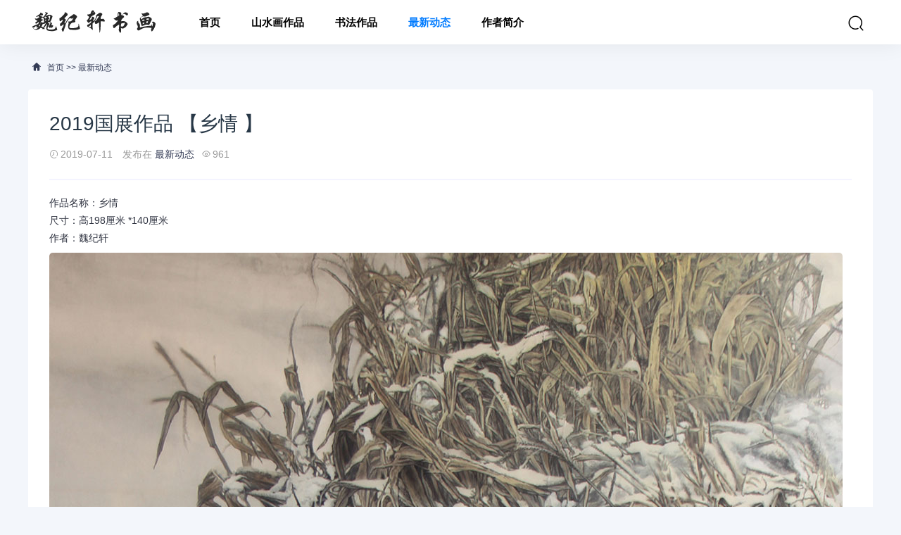

--- FILE ---
content_type: text/html; charset=utf-8
request_url: http://weijixuan.com/zuixindongtai/29.html
body_size: 2385
content:
<!DOCTYPE html>
<html lang="zh-CN">
<head>
<meta charset="UTF-8" />
<meta name="renderer" content="webkit">
<meta http-equiv="X-UA-Compatible" content="IE=Edge">
<meta name="viewport" content="width=device-width, initial-scale=1, maximum-scale=1, user-scalable=no, viewport-fit=cover">
<meta name="format-detection" content="telephone=no">
<title>2019国展作品 【乡情 】-联系我们-新盛娱乐公司客服电话18183626607</title>
<meta name="keywords" content="新盛娱乐公司客服电话，新盛娱乐公司在线客服电话，新盛娱乐公司开户网站">
<meta name="description" content="作品名称：乡情尺寸：高198厘米 *140厘米作者：魏纪轩点击放大">
<link rel='stylesheet' href='/skin/css/style.css?ver=1.0' type='text/css' media='all' />
<link rel='stylesheet' href='/skin/css/css.css' type='text/css' media='all' />
<link rel='stylesheet' href='/skin/css/app.css' type='text/css' media='all' />
<script type='text/javascript' src='/skin/js/jquery-2.2.4.min.js' id='jquery-js'></script>
</head>
<body>
<header class="ab-header"  id="header">
  <div class="ab-navbar">
    <div class="container"> <a class="logo" href="/" title="联系我们-新盛娱乐公司客服电话18183626607"><img src="/static/upload/image/20231025/1698244407765995.png" alt="联系我们-新盛娱乐公司客服电话18183626607" /></a>
      <ul class="nav-list">
        <li ><a href="/" aria-current="page">首页</a></li>
        
        <li ><a href="/shanshuihua/">山水画作品</a>
          
        </li>
        
        <li ><a href="/shufazuopin/">书法作品</a>
          
        </li>
        
        <li class="current"><a href="/zuixindongtai/">最新动态</a>
          
        </li>
        
        <li ><a href="/about/">作者简介</a>
          
        </li>
        
      </ul>
      <ul class="nav-right">
        <li class="nav-search"><a href="javascript:;" class="search-loader" title="搜索"><i class="iconfont icon-search"></i></a></li>
        <li class="nav-button"><a href="javascript:;" class="menu-btn"><span></span></a></li>
      </ul>
    </div>
  </div>
</header>
<div class="search-box">
  <div class="container">
    <form id="search-form"  class="search-box-form" action="/search/" method="get" target="_blank">
      <input class="search-input" id="keyboard" name="keyword" type="text" placeholder="输入关键字... 回车" required>
    </form>
    <a href="javascript:;" class="search-close"><i class="iconfont icon-chahao"></i></a> </div>
</div>
<div class="section-bg">
  <div class="container">
    <div class="ab-crumb">
      <div class="crumb-inner"><i class="iconfont icon-home"></i> <a href="/">首页</a> >> <a href="/zuixindongtai/">最新动态</a></div>
    </div>
    <div class="article-content">
        <div class="article-detail">
          <h1 class="detail-title">2019国展作品 【乡情 】</h1>
          <div class="infos"> <span><i class="iconfont icon-shijian"></i>2019-07-11</span> <span>发布在 <a href="/zuixindongtai/" rel="category tag">最新动态</a></span><span><i class="iconfont icon-yanjing"></i>961</span> </div>
        </div>
        <div class="article-body" id="maximg">
          <div>作品名称：乡情</div><div>尺寸：高198厘米 *140厘米</div><p>作者：魏纪轩</p><p><a href="/static/upload/image/20231026/1698330117191295.jpg" target="_blank"><img src="/static/upload/image/20231026/1698330117191295.jpg" title="1698330117191295.jpg" alt="20190711172099779977.jpg" style="float: left;"/></a><br/></p>
        </div>
        <div class="tip error ">
          <p>声明：本站所有文章资源内容，如无特殊说明或标注，均为本站原创内容。如若转载请联系作者。</p>
        </div>
        <div class="article-tags">  </div>
        <div class="action"> <a href="javascript:;" class="cd-popup-trigger btn-blue btn-all"><span>微信<i class="text-lg iconfont icon-dashangzonge"></i></span></a> </div>
      </div>
      <div class="article-nav">
        <div class="article-nav-entry"> <a class="entry-page-prev" href="javascript:;">
          <div class="entry-page-icon"><i class="iconfont icon-arrow-left"></i></div>
          <div class="entry-page-info"> <span class="hnav">上一篇</span> <span class="title">没有了！</span> </div>
          </a> </div>
        <div class="article-nav-entry"> <a class="entry-page-next" href="javascript:;">
          <div class="entry-page-info"> <span class="hnav">下一篇</span> <span class="title">没有了！</span> </div>
          <div class="entry-page-icon"><i class="iconfont icon-arrow-right"></i></div>
          </a> </div>
      </div>

  </div>
</div>
<div class="footer">
  <div class="container">
    <div class="social-footer"> <a id="show-dialog" class="wechat" href="javascript:void(0);"><i class="iconfont icon-weixin"></i></a> </div>
    <ul class="nav-footer">
      
      <li><a href="/shanshuihua/" title="山水画作品">山水画作品</a></li>
      
      <li><a href="/shufazuopin/" title="书法作品">书法作品</a></li>
      
      <li><a href="/zuixindongtai/" title="最新动态">最新动态</a></li>
      
      <li><a href="/about/" title="作者简介">作者简介</a></li>
      
     
    </ul>
    <div class="copyright-footer">
      <p>Copyright © 2023 魏纪轩书画 <a href="https://beian.miit.gov.cn/" target="_blank" rel="nofollow">冀ICP备18000881号-1</a>  </p>
    </div>
  </div>
</div>
<div class="rollbar" id="goto-top"><i class="iconfont icon-xiangshang"></i></div>
<script type='text/javascript' src='/skin/js/jquery-2.2.4.min.js' id='jquery-js'></script> 
<script type='text/javascript' src='/skin/js/common.js' id='com-js'></script> 
<script type='text/javascript' src='/skin/js/js.js'></script> 
<script type="text/javascript">
var topBarDom =
  `<div class="top-wechat-bar">
  <div class="top-wechat-bar-dialog" id="top-bar-dialog">
    <div class="dialog-content">
      <img src="/skin/images/wechat_success_icon.png" class="copy-icon">
      <div class="copy-tips">复制成功</div>
      <div class="dialog-desc">微信号: <span id="wechat-num">wxid_aiq1mt24x13s22</span></div>
	  <div class="dialog-img">
			<img src="/static/upload/image/20231026/1698329791410727.png">
		</div>
      <div class="i-see-btn" id="close-dialog">知道了</div>
    </div>
  </div>
</div>`;
</script> 
<script type='text/javascript' src='/skin/js/wechattopbar.js'></script>
<div class="m-mask"></div>
<div class="cd-popup">
  <div class="cd-popup-container">
    <p>请标注【魏纪轩书画官网】</p>
    <div class="rewards-popover-item"> <img src='/static/upload/image/20231026/1698329691820218.png'>
      <h4>微信扫描加好友</h4>
    </div>
    <a href="javascript:;" class="cd-popup-close img-replace"></a> </div>
</div>
</body>
</html>

--- FILE ---
content_type: text/css
request_url: http://weijixuan.com/skin/css/style.css?ver=1.0
body_size: 3949
content:
/* AB模板网 整站模板下载 */
/* 模板：Www.AdminBuy.Cn */
/* 仿站：Fang.AdminBuy.Cn */
/* 素材：Sc.AdminBuy.Cn */
/* js特效：js.AdminBuy.Cn */
/* QQ：9490489 */
@import url('iconfont.css');
* {margin:0;padding:0;-webkit-box-sizing:border-box;-moz-box-sizing:border-box;box-sizing:border-box;}
body {font-family:'Microsoft Yahei',Helvetica,Arial,"Open Sans",Arial,'PingFang SC','Hiragino Sans GB','Source Han Sans CN',Roboto,sans-serif;font-size:14px;background:#f3f6fb;}
a {color:inherit;text-decoration:none;-webkit-transition:all .3s ease;-moz-transition:all .3s ease;-ms-transition:all .3s ease;-o-transition:all .3s ease;transition:all .3s ease}
a:hover {color:#00A7EB;text-decoration:none !important;}
ul,li,p,h1,h2,h3 {list-style-type:none;margin:0;padding:0;}
h1,h2,h3,h4,h5,h6 {font-weight:400;line-height:1.4;color:#273746;margin:0;}
div,h1,h2,h3,h4,h5,p,form,ul,label,input,textarea,img,span,dl,dt,dd {margin:0px;padding:0;outline:0;}
img {border:0;max-width: 100%;}
em, i {font-style: normal;}
input,select,button,textarea{border:0; background:none; outline:none; vertical-align:middle;}
.container {width: 1200px;margin: auto;}
.list-image:hover img,.item-img:hover img,.right-list-ad:hover img{border-radius:0;-webkit-transform:scale(1.05);transform:scale(1.05);-ms-transform:scale(1.05)}
/*header*/
.ab-header {position: fixed;top: 0;width: 100%;text-align: center;z-index: 998;-moz-transition: .3s;-o-transition: .3s;-webkit-transition: .3s;transition: .3s;}
.ab-header.slideUp {top: -63px;}
.ab-navbar{position: relative;z-index: 999;height: 63px;box-shadow: 0 0 30px rgba(0, 0, 0, 0.07);background: rgba(255, 255, 255, 0.97);}
.ab-navbar .logo{padding:10px 0;display: block;float: left;}
.ab-navbar .logo img{height: 40px;width: auto;}
.ab-navbar .nav-list{margin-left: 1rem;display: block;list-style: none;float: left;}
.ab-navbar .nav-list li{list-style: none;position: relative;display: inline-block;}
.nav-list li.current a{color:#007bff;}
.nav-list li em{position: absolute;height:63px;line-height: 63px;right: 2px;    cursor: pointer;}
.nav-list li em i {font-size: 22px;}
.nav-list > li > a{height: 63px;line-height: 63px;display: inline-block;font-weight: 600;padding:0 20px;font-size: 15px;}
.nav-list .sub-nav{display: none;position:absolute;top:100%;left:0;background-color:#fff;font-size:14px;padding:9px 0;text-align: center;box-shadow:0 0 10px rgba(0,0,0,0.1);line-height:32px;min-width: 119px;width: 100%;}
.nav-list .sub-nav a {display: inline-block;width: 100%;padding: 5px 0;color: #000;background-color: #fff;}
.nav-list .sub-nav li{display: inline-block;width: 100%;}
.nav-list li:hover .sub-nav{display: block;}
.nav-list li:hover a,.nav-list li:hover i.down {color:#0e52ff}
.nav-list li:hover .sub-nav a {color:#000}
.nav-list li .sub-nav a:hover  {color:#0e52ff;}
.nav-list li .down:before {display:inline-block;-webkit-transition:all .15s ease;-moz-transition:all .15s ease;-ms-transition:all .15s ease;-o-transition:all .15s ease;transition:all .15s ease;}
.nav-list li:hover .down:before {transform:rotate(180deg);-webkit-transform:rotate(180deg);}
.nav-right{float:right;font-size:15px;margin-top:0px}
.nav-right li{position:relative;float:left}
.nav-right a{display:inline-block;padding:0 15px;-webkit-transition:ease-in color .15s;transition:ease-in color .15s;position:relative}
.nav-right > li > a{padding:25px 10px 23px}
.nav-right .nav-search{padding: 15px 12px 15px;}
.nav-right .nav-search .iconfont{font-size:24px;}
.nav-right .nav-search a{padding:6px 0;z-index:99;}
.search-box{position:fixed;left:0;right:0;top:-0;z-index:9998;padding:6.5px 0;background:#fff;transition:top 0.3s cubic-bezier(.4,0,.2,1);display: none;}
.search-box.show{top:0;display: block;}
.search-box .container{max-width:800px;position: relative;}
.search-close{position:absolute;right:-70px;top:8px;color:#007bff}
.search-close .iconfont{font-size:24px;padding: 15px;}
.search-input{text-align: center;float:left;font-size: 20px;font-weight: 700;border:none;width:100%;height:50px;padding:4px 12px;border-right:none;font-size:16px;border-radius:2px 0 0 2px;outline:none}
.search-box-form a{margin-left:20px;color:#999}
.search-box-form a:hover{color:#0d7ffa}
.nav-right .nav-button{display:none}
.menu-btn {display:none;padding:6px 0;float:right;margin-left:15px;}
.menu-btn:before,.menu-btn:after,.menu-btn span {display:block;height:2px;background-color:#000;content:'';}
.menu-btn:before {width:24px;}
.menu-btn:after {width:18px;margin-left:6px;}
.menu-btn span {width:12px;margin:6px 0 6px 12px;}
/*footer*/
.footer {width:100%;position:relative;clear:both;background-color:#06060b;margin-top:30px;padding:30px 0 30px 0;}
.footer .footer-copyright {float:left;font-size:15px;line-height:1.6}
.footer .footer-copyright a {color:#ddd}
.footer .footer-copyright a:hover {color:#FFF;color:#ddd}
.footer .footer-social {float:right;margin-top:0;position:relative}
.footer .footer-social a {font-size:20px;margin-left:10px}
.footer .footer-social a:first-child {margin-left:0}
.footer .copyright-footer{font-size:13px;}
.footer .copyright-footer p {color:#60606d}
.footer .copyright-footer a {color:#929292}
.links{background-color: #06060b;}
.links-footer {font-size:10px;padding:10px 0 10px 0;border-top:1px solid rgba(255,255,255,.2);}
.links-footer a,.links-footer span {color:#73777a;line-height:1.2;margin:0 5px 0 0;font-size:12px}
.footer .nav-footer {margin-bottom:20px;    display: inline-block;}
.footer .nav-footer li{float:left;}
.footer .nav-footer a {color:#b2b2b8;margin-right:10px;font-size:14px}
.footer .footer-box .nav-footer a:hover {color:#FFF}
.footer .footer-box .nav-footer span {margin:0 10px}
.footer .footer-social a:hover,.footer .copyright-footer a:hover{color: rgba(255,255,255,.7);}
.footer .nav-footer a:hover  {color: #fff;}
.social-footer a i {font-size:20px;color:#fff;}
.social-footer {float:right}
.social-footer a {position:relative;float:left;width:40px;height:40px;line-height:40px;background-color:#343a40;text-align:center;border-radius:20px;margin:0 5px;color:#FFF;font-size:16px}
.social-footer a i {color:#c5c5c5;font-size:24px;}
.social-footer a:hover i {color:#FFF}
.social-footer a.wechat:hover {background-color:#2aae67}
.social-footer a.qq:hover {background-color:#14b6f6}
.social-footer a.wechat i {font-size:24px;}
.cd-popup {position:fixed;left:0;top:0;height:100%;width:100%;background-color:rgba(94,110,141,0.9);opacity:0;visibility:hidden;-webkit-transition:opacity 0.3s 0s,visibility 0s 0.3s;-moz-transition:opacity 0.3s 0s,visibility 0s 0.3s;transition:opacity 0.3s 0s,visibility 0s 0.3s;z-index:9;}
.cd-popup.is-visible {opacity:1;visibility:visible;-webkit-transition:opacity 0.3s 0s,visibility 0s 0s;-moz-transition:opacity 0.3s 0s,visibility 0s 0s;transition:opacity 0.3s 0s,visibility 0s 0s;}
.cd-popup-container {position:relative;width:90%;max-width:380px;margin:20em auto;padding:40px 20px 25px;background:#FFF;border-radius:.25em .25em .4em .4em;text-align:center;box-shadow:0 0 20px rgba(0,0,0,0.2);-webkit-transform:translateY(-40px);-moz-transform:translateY(-40px);-ms-transform:translateY(-40px);-o-transform:translateY(-40px);transform:translateY(-40px);/* Force Hardware Acceleration in WebKit */  -webkit-transition-property:-webkit-transform;-moz-transition-property:-moz-transform;transition-property:transform;-webkit-transition-duration:0.3s;-moz-transition-duration:0.3s;transition-duration:0.3s;}
.cd-popup-container p {padding-bottom:2em;font-size:18px;font-weight:bold;}
.cd-popup-container .cd-buttons:after {content:"";display:table;clear:both;}
.cd-popup-container .cd-buttons li {float:left;width:50%;}
.cd-popup-container .cd-buttons a {display:block;height:60px;line-height:60px;text-transform:uppercase;color:#FFF;-webkit-transition:background-color 0.2s;-moz-transition:background-color 0.2s;transition:background-color 0.2s;}
.cd-popup-container .cd-buttons li:first-child a {background:#fc7169;border-radius:0 0 0 .25em;}
.no-touch .cd-popup-container .cd-buttons li:first-child a:hover {background-color:#fc8982;}
.cd-popup-container .cd-buttons li:last-child a {background:#b6bece;border-radius:0 0 .25em 0;}
.no-touch .cd-popup-container .cd-buttons li:last-child a:hover {background-color:#c5ccd8;}
.cd-popup-container .cd-popup-close {position:absolute;top:8px;right:8px;width:30px;height:30px;}
.cd-popup-container .cd-popup-close::before,.cd-popup-container .cd-popup-close::after {content:'';position:absolute;top:12px;width:14px;height:3px;background-color:#8f9cb5;}
.cd-popup-container .cd-popup-close::before {-webkit-transform:rotate(45deg);-moz-transform:rotate(45deg);-ms-transform:rotate(45deg);-o-transform:rotate(45deg);transform:rotate(45deg);left:8px;}
.cd-popup-container .cd-popup-close::after {-webkit-transform:rotate(-45deg);-moz-transform:rotate(-45deg);-ms-transform:rotate(-45deg);-o-transform:rotate(-45deg);transform:rotate(-45deg);right:8px;}
.is-visible .cd-popup-container {-webkit-transform:translateY(0);-moz-transform:translateY(0);-ms-transform:translateY(0);-o-transform:translateY(0);transform:translateY(0);}
.rewards-popover-item {display:inline-block;width:200px;margin:0 10px;}
.rewards-popover-item h4 {margin:0 20px 18px;font-size:15px;}
.rewards-popover-item img {width:200px;height:200px;background-color:#eee;border-radius:2px;padding:5px;}
.rollbar {width:50px;height:50px;text-align:center;line-height:50px;border-radius:3px;cursor:pointer;opacity:.8;position:fixed;right:30px;bottom:30px;background:rgba(10,10,10,0.8);overflow:hidden;display:none;z-index:999;}
.rollbar i {font-size:24px;color:#fff;}


.top-wechat-bar {position:fixed;z-index:9;width:100%;height:48px;bottom:0;left:0;right:0;display:block;}
.wechat-icon {width:20px;height:20px;margin-right:5px;}
.top-wechat-bar-dialog {width:100vw;height:100vh;overflow:hidden;position:fixed;z-index:10001;top:0px;right:0px;left:0px;transition:opacity 0.3s ease-in 0s;display:none;justify-content:center;align-items:center;background-color:rgba(0,0,0,.5);}
.dialog-content {width:20%;padding:20px;background-color:#ffffff;border-radius:10px;overflow:hidden;position:relative;display:flex;flex-flow:column nowrap;justify-content:center;align-items:center;}
.copy-icon {width:44px;height:44px;}
.copy-tips {color:#333;font-size:18px;font-weight:700;margin:.625rem 0;}
.dialog-desc {font-size:15px;color:#333;}
.i-see-btn {background-color:#1aad19;border-radius:.25rem;width:9rem;height:2.75rem;display:flex;align-items:center;justify-content:center;font-size:15px;color:#ffffff;cursor: pointer;}
.dialog-img {display:inline-block;width:200px;margin:0 10px;margin:.625rem 0;}
.dialog-img img {width:200px;height:200px;background-color:#eee;border-radius:2px;padding:5px;}






/*crumb*/
.ab-crumb {position:relative;margin-bottom:1rem;}
.ab-crumb .crumb-inner {color:#333b55;font-size:12px;box-sizing:border-box;display:block;margin-left:auto;margin-right:auto;line-height:30px;}
.ab-crumb .crumb-inner i.icon-shijian{color: #666 !important;padding:0 5px;font-size: 12px;}
.ab-crumb .crumb-inner i {color: #034eff !important;padding:0 5px;font-size: 14px;}
.ab-crumb .crumb-inner i.icon-home {color: #333b55 !important;}
.ab-crumb a,.ab-crumb span {font-size:12px;color:#333b55;}
.ab-crumb a:hover,.ab-crumb span:hover {font-size:12px;color:#034eff;}
/*pagination*/
.pagination {display:block;margin:0;text-align: center;border-radius:0;padding:20px 0;clear: both;}
.pagination a {display:inline-block;margin-right:8px;}
.pagination a {background:#FFF;font-size:14px;color:#3b3b3b;font-weight:700;display:inline-block;padding:9px 18px;border-radius: 3px;    margin-bottom: 10px;}
.pagination a:hover,.pagination a:focus,.pagination  > a.active {color:#fff;background:#2154CF;border-color:#2154CF;}
/*btn*/
.btn-all {padding: 0 1.25rem;font-size: 14px;line-height:45px;font-weight: 600;border-width:2px;border-radius:4px;display:inline-block;position:relative;}
.btn-all span {display:inline-block;position:relative;will-change:transform;}
.btn-all i {margin-left: 5px;}
.btn-all:hover i,.btn-all:focus i {opacity:1;}
.btn-blue{color:#ffffff;background-color:#034eff;transition:0.2s ease-in;}
.btn-blue:hover,.btn-blue.focus {background-color:#fdd76e;color:#505052;}
.btn-wave{position:relative;text-decoration:none;overflow:hidden;border-width:0}
.btn-wave:hover .wave{top:-120px}
.btn-wave .wave{width:200px;height:200px;position:absolute;left:0;top:-80px;transition:0.4s}
.btn-wave .wave::before,a .wave::after{width:200%;height:200%;content:'';position:absolute;top:0;left:50%;transform:translate(-50%,-75%)}
.btn-wave .wave::before{border-radius:45%;background-color:rgba(236,236,236,0.2);animation:wave 5s linear infinite}
.btn-wave .wave::after{border-radius:40%;background-color:#a8bbfa80;animation:wave 10s linear infinite}
@keyframes wave{0%{transform:translate(-50%,-75%) rotate(0deg)}
100%{transform:translate(-50%,-75%) rotate(360deg)}
}

/*none*/
.content-none{text-align: center!important;padding: 5rem;min-height: 400px;}
.content-none img{width: 4.25rem;height: 4.25rem;margin: 0 auto;}
.content-none p{color: #6c757d!important;}
.no-page {text-align:center;padding:100px 0;min-height:580px;}
.no-page h1 {font-size:6rem;}
.no-page p {font-size:16px;position:relative;}
.no-page .back-home {margin-top:20px;font-size:14px;position:relative;}
.no-page .back-home a {padding:5px 45px;font-weight:600;border-radius:900px;transition:.2s;}

.pagebar { padding:20px; overflow:hidden; clear:both}
.pagebar .pagination {
  display: flex;
  justify-content: center;
  margin-top: 10px;
}
.pagination a {
  background: #fff;
  border: 1px solid #ccc;
  color: #333;
  font-size: 12px;
  padding: 8px 10px;
  margin: 0 2px;
  border-radius: 3px; line-height:100%
}
.pagination span {
    color: #333;
    font-size: 12px;
    padding: 7px 2px;
    margin: 0 2px;
    border-radius: 3px;
}
.pagination a:hover {
  color: #333;
  border: 1px solid #333;
}
.pagination a.page-num-current {
  color: #fff;
  background: #333;
  border: 1px solid #333;
}
.pagination .st{ font-family:宋体}
.text-secondary{ text-align:center; padding:20px 0}

#maximg img{ max-width:100%; height:auto !important}

--- FILE ---
content_type: text/css
request_url: http://weijixuan.com/skin/css/css.css
body_size: 4693
content:
.section-bg {width:100%;overflow:hidden;padding-top: 80px;}
.abconleft {float:left;position:relative;width:71.666%;}
.abconright {float:right;position:relative;width:26.3333%;}
@media only screen and (min-width:900px) {
.hmFocus {width:100%;height:100%;overflow:hidden;margin-bottom:2rem;}
.hmFocus .swiper-pagination {left: auto;right: 0;top: 0;bottom: auto;width:100%;    text-align: right;padding: 5px 10px;}
.hmFocus .swiper-pagination-bullet {opacity:.5;background:#ffffff;margin-right:6px!important;width:8px;height:8px;display:inline-block;background:#fff;opacity:.7; border-radius: 10px;}
.hmFocus .swiper-pagination-bullet-active {background:#3e69f7;width:25px;}
.autoImg a img {width:800px;height:auto;display:block}
}
@media only screen and (max-width:900px) {
.hmFocus {width:100%}
.swiper-container {width:100%}
.hmFocus .swiper-pagination {bottom:0;left:0;width:100%}
.hmFocus .swiper-pagination-bullet {opacity:.5;background:#ffffff;margin:0 3px!important;border:1px solid #fff;width:15px;height:3px;display:inline-block;background:#fff;opacity:.2}
.hmFocus .swiper-pagination-bullet-active {background:#3e69f7;border:1px solid #fff;height:4px}
.swiper-slide {width:100%}
.swiper-slide a {width:100%;display:block}
.media-overlay a{font-size: .875rem !important;}
.autoImg a img {width:100%;height:auto;display:block}
}
.swiper-slide,.swiper-wrapper {height:100%;position:relative;transform-style:preserve-3d;width:100%}
.swiper-container {margin:0 auto;position:relative;overflow:hidden;z-index:1;border-radius: 5px;}
.swiper-container-vertical>.swiper-wrapper {-webkit-box-orient:vertical;-moz-box-orient:vertical;-ms-flex-direction:column;-webkit-flex-direction:column;flex-direction:column}
.swiper-wrapper {z-index:1;display:-webkit-box;display:-moz-box;display:-ms-flexbox;display:-webkit-flex;display:flex;-webkit-transition-property:-webkit-transform;-moz-transition-property:-moz-transform;-o-transition-property:-o-transform;-ms-transition-property:-ms-transform;transition-property:transform;-moz-transform:translate3d(0,0,0);-o-transform:translate(0,0);-ms-transform:translate3d(0,0,0);transform:translate3d(0,0,0);-webkit-box-sizing:content-box;-moz-box-sizing:content-box;box-sizing:content-box}
.swiper-slide {-webkit-flex-shrink:0;flex-shrink:0}
.swiper-pagination {position:absolute;text-align:center;-webkit-transition:.3s;-moz-transition:.3s;-o-transition:.3s;transition:.3s;-ms-transform:translate3d(0,0,0);-o-transform:translate3d(0,0,0);transform:translate3d(0,0,0);z-index:10}
.swiper-pagination.swiper-pagination-hidden {opacity:0}
.swiper-pagination-bullet {display:inline-block;background:#000;opacity:.2}
.swiper-pagination-clickable .swiper-pagination-bullet {cursor:pointer}
.swiper-pagination-white .swiper-pagination-bullet {background:#fff}
.swiper-pagination-bullet-active {opacity:1;background:#007aff}
.swiper-pagination-white .swiper-pagination-bullet-active {background:#fff}
.swiper-pagination-black .swiper-pagination-bullet-active {background:#000}
.swiper-button-next,.swiper-button-prev {background: rgba(0,0,0,.6);border-radius: 50%;opacity: 0;transition: all .3s;text-align: center;color: #fff;font-size:26px;position:absolute;top:50%;width:44px;height:44px;margin-top:-22px;z-index:10;cursor:pointer;}
.swiper-button-prev{left:-16px;right:auto;}
.swiper-button-next{right:-16px;left:auto;}
.swiper-container:hover .swiper-button-next, .swiper-container:hover .swiper-button-prev {opacity: 1;}
.swiper-container:hover .swiper-button-prev {left: 10px}
.swiper-container:hover .swiper-button-next {right: 10px}
.media {position:relative;display:block;overflow:hidden;padding:0;-ms-flex-negative:0;flex-shrink:0;border-radius:inherit;}
.media:after {content:'';display:block;padding-top:42.857143%;}
.media-content {position:absolute;top:0;bottom:0;left:0;right:0;border:0;border-radius:inherit;background-size:cover;background-repeat:no-repeat;background-position:50% 50%;background-color:rgba(120,120,120,.1);transition: all .3s ease-out 0s}
.media-content:hover{-webkit-transform:scale(1.01);transform:scale(1.01);-ms-transform:scale(1.01)}
.media-overlay {position:absolute;top:auto;left:0;right:0;bottom:0;z-index:2;display:-webkit-box;display:flex;-webkit-box-align:center;-ms-flex-align:center;align-items:center;color:#fff;background:linear-gradient(to top,rgba(6,6,8,.33),rgba(6,6,8,0));padding:1rem 1.5rem;}
.media-overlay a{color:#fff;font-size: 1.125rem;line-height: 1.4;font-weight: 600;}
.sec-panel-body {padding:5px 0;}
.topic-list {width:100%;margin-bottom:-15px;line-height:1;font-size:0;overflow:hidden;}
.topic-list .topic {display:inline-block;width:31.3%;margin:0 1% 15px;}
/*.topic-list .topic:nth-child(3n+1) {margin-left:0}*/
/*.topic-list .topic:nth-child(3n+3) {margin-right:0}*/
.topic-list .topic-wrap {position:relative;display:block;width:100%;text-decoration:none;border-radius:3px;overflow:hidden;}
.topic-list .topic-wrap:hover {text-decoration:none}
.topic-list .cover-container img {object-fit:cover;height:250px;vertical-align:top;  }
.topic-list span {position:absolute;left:0;bottom:0;width:100%;padding:3px 15px 0;font-size:14px;line-height:32px;text-align:center;color:#fff;text-shadow:0 0 3px rgba(0,0,0,.6);overflow:hidden;text-overflow:ellipsis;white-space:nowrap;word-wrap:normal;box-sizing:border-box;background:linear-gradient(180deg,transparent,rgba(0,0,0,.5));transition:all .3s ease-out;}

.cover-container:hover img{filter:alpha(opacity=60);-webkit-transform:translate3d(0,0,0);transform:translate3d(0,0,0)}

.hidden{ display: none;}
.article-item {position:relative;}
.article-item ul li{border-radius:5px;display: flex;width: 100%;background-color:#ffffff !important;overflow:hidden;padding: .9375rem;margin: 0 0 1.2rem;transition:box-shadow .3s cubic-bezier(.215,.61,.355,1),transform .3s cubic-bezier(.215,.61,.355,1),-webkit-transform .3s cubic-bezier(.215,.61,.355,1);-webkit-transform:translate(0,0);transform:translate(0,0);box-shadow:0 34px 50px -24px rgba(216, 229, 254,0.3);}
.article-item ul li:hover  {-webkit-transform:translateY(-2px);transform:translateY(-2px);-ms-transform:translateY(-2px);}
.article-item ul li .list-image {flex-shrink: 0;width:260px;margin-right: 20px;}
.article-item ul li .list-image a {display:block;width:260px;text-align:center;overflow:hidden;position:relative;border-radius:0.3rem;}
.article-item ul li .list-image img {display:block;position:relative;-webkit-transition:all .35s ease-in-out;-moz-transition:all .35s ease-in-out;-ms-transition:all .35s ease-in-out;-o-transition:all .35s ease-in-out;transition:all .35s ease-in-out;object-fit:cover;width:100%;height:180px;}
.article-item ul li .list-main {position: relative;width: 100%;}
.article-item ul li h2{margin-bottom: 1rem;line-height:22px;}
.article-item ul li h2 a{font-size: 20px !important;color:#16133d;font-weight: bold;}
.article-item ul li h2 a:hover{color:#0e52ff;}
.article-item ul li .decs{margin-bottom: .2rem;}
.article-item ul li .decs p{font-size: 14px !important;color: #6b6970;line-height: 1.5;}
.article-item ul li .text-xs{width: 100%;color: #9ea2ad !important;font-size:13px;display: flex;margin-bottom: 1rem;}
.article-item ul li span{margin-right:15px;}
.article-item ul li .meta-r-icon {flex: 1;text-align: right;margin-right: 0;}
.article-item ul li .meta-r-icon span{margin-right: 0;margin-left: 15px;}
.article-item ul li span i{margin-right:2px;font-size:16px;position: relative;top: 1px;}
.article-item ul li span a{color: #9ea2ad !important;font-size:12px;}
.article-item ul li .post-tag {
    display: flex;
    max-height: 36px;
    align-items: center;
    flex-wrap: wrap;
    padding-top: 8px;
    overflow: hidden;
}
.article-item ul li .post-tag a {
    display: inline-block;
    margin: 8px 16px 0 0;
    padding: 0 8px;
    max-width: calc(100% - 16px);
    font-size: 12px;
    background: #f3f5f7;
    border-radius: 4px;
    color: #8d8f96;
    line-height: 20px;
    vertical-align: text-bottom;
    transition: color .3s;
    overflow: hidden;
    text-overflow: ellipsis;
    white-space: nowrap;
}
.abc .more{overflow: hidden;padding:10px;text-align: center;}
.abc .more a{display: block;width: 100px;padding:8px 0;color:#fff;margin:0 auto;background:#333;text-align:center;border-radius:30px;}
.abc .more a:hover{text-decoration: none;background: #0e52ff;color: #fff;}
.right-list {position:relative;background-color:#fff;padding:1.2rem;clear:both;overflow:hidden;margin-bottom:30px;border-radius: 5px;}
.right-list .w-newsitem{width:100%;position:relative}
.right-list .w-newsitem h3{font-size:1.25rem;position:relative;margin-bottom:30px!important}
.right-list .w-newsitem h3 a{font-size:18px;color:#000}
.right-list .w-newsitem h3::after{position:absolute;display:block;content:'';width:32px;bottom:-20px;left:0;border-top:solid 2px #e0e9f7;-webkit-transition:.5s;-moz-transition:.5s;-ms-transition:.5s;-o-transition:.5s;transition:.5s}
.right-list:hover .w-newsitem h3::after{left:0!important;margin-left:0!important;width:100%!important}
.hot-item li{padding:12px 0;border-top:1px solid #f7f7f7;display: inline-flex;width: 100%;}
.hot-item li span{font-size: 13px;margin-right: 5px;}
.hot-item li:first-child{border:none}
.hot-item li a{height:22px;line-height:22px;font-size:14px;color:#333b55;overflow:hidden;font-weight:400;display:block;text-overflow:ellipsis;white-space:nowrap}
.hot-item li a:hover{color:#666}
.tagcloud{margin-top:1.5rem;display:inline-block;}
.tagcloud a {position:relative;font-size:inherit !important;letter-spacing:1px;line-height:1;text-transform:capitalize;display:inline-block;margin:0 .25rem .5rem 0;border:1px solid var(--border-light);padding:.5rem .5375rem;border-radius:5px;}
.tagcloud a:hover {opacity: .8;color:#000;}
.right-list-ad{margin-bottom: 30px;}
.right-list-ad img{border-radius: 4px;}
.badge {display:inline-block;padding:.15em .6em;font-weight:700;text-align:center;white-space:nowrap;vertical-align:baseline;border-radius:.25rem;transition:color .15s ease-in-out,background-color .15s ease-in-out,border-color .15s ease-in-out,box-shadow .15s ease-in-out;}
.color1,.color14{color:rgb(88, 40, 219);background-color:rgba(212, 62, 241, 0.1)}
.color2,.color15{color:#ff5473;background-color:rgba(255,84,115,.1)}
.color3,.color16{color:#6a933e;background-color:rgba(72,135,24,.1)}
.color4,.color17{color:#ff6f06;background-color:rgba(255,111,6,.1)}
.color5,.color18{color:#8e4aff;background-color:rgba(154,72,245,.1)}
.color6,.color19{color:#c58516;background-color:rgba(179,103,8,.1)}
.color7,.color20,.color0{color:#2997f7;background-color:rgba(41,151,247,.1)}
.color8,.color21{color:#5c7cff;background-color:rgba(77,130,249,.1)}
.color9,.color22{color:#04b9b6;background-color:rgba(8,196,193,.1)}
.color10,.color23{color:#d6064c;background-color:rgba(194,41,46,.1)}
.color11,.color24{color:#18a52a;background-color:rgba(18,185,40,.1)}
.color12,.color25{color:#e434e1;background-color:rgba(213,72,245,.1)}
.color13,.color26{color:#888;background-color:rgba(136,136,136,.1)}
.linear{background-image: linear-gradient(0deg, #ffffff 0%, #f3f5f8 100%);border: 2px solid #fff;box-shadow: 8px 8px 20px 0 rgba(55,99,170,.1), -8px -8px 20px 0 #fff;}
.clear {clear:both;}   

.list-grid li {margin:0;padding:15px 0;display:flex;width:100%;position:relative;overflow:hidden;}
.list-grid li .item-img {width:120px;flex-shrink:0;overflow:hidden;border-radius:6px;}
.list-grid li .item-img-inner {display:block;}
.list-grid li .item-img img {display:block;width:100%;height:80px;object-fit:cover;-webkit-transition:all .3s ease-out 0s;-o-transition:all .3s ease-out 0s;transition:all .3s ease-out 0s;}
.list-grid li .item-content {position:relative;margin-left:10px;width:calc(100% - 110px);flex-shrink:1;}
.list-grid li .item-content .item-title {height:38px;margin-top:2px;margin-bottom:10px;overflow:hidden;-o-text-overflow:ellipsis;text-overflow:ellipsis;-webkit-box-orient:vertical;display:block;display:-webkit-box;-webkit-line-clamp:2;line-height:1.4;}
.list-grid li .item-content .item-title a {color:#262626;font-size:14px;}
.list-grid li .item-content .item-title a:hover {color:#338fe6;}
.list-grid li .item-content p i {font-size:14px;margin-right:4px;}
.list-grid li .item-content .item-date {position:absolute;bottom:5px;margin:0;font-size:12px;color:#828282;line-height:14px;}
/*grid*/
.grid-item li {width: 31.666%;margin:0 20px 20px 0;float:left;background:#fff;box-shadow:0 0 15px rgba(0,0,0,0.075);position:relative;border-radius:5px;background-size:cover;background-position:center;background-repeat:no-repeat;transition:all .3s ease 0s;}
.grid-item li:nth-child(3n) {margin-right: 0px;}
.grid-item li .img {overflow:hidden;border-radius:5px 5px 0 0;position:relative;height:250px;}
.grid-item li .img a {display:block;height:100%;}
.grid-item li .thumb {width:100%;height:100%;border-radius:5px 5px 0 0;transition:all .3s ease-out 0s;object-fit:cover;background:#fff;display:block;font-size:0;}
.grid-item li .thumb:hover {-webkit-transform:scale(1.03);transform:scale(1.03);transition:all .3s ease-out 0s;}
.grid-item li h3 {font-size:15px;font-weight:normal;margin:15px 10px 10px;position:relative;}
.grid-item li h3 a {color:#333;line-height:20px;overflow:hidden;-o-text-overflow:ellipsis;text-overflow:ellipsis;display:-webkit-box;-webkit-line-clamp:1;-webkit-box-orient:vertical;height:20px;}
.grid-item li h3 a:hover {color:#ff5f33}
.grid-item li .grid-meta {color:#777;padding:0 10px 10px 10px;font-size:12px;height:30px;overflow:hidden;}
.grid-item li .grid-meta .time,.grid-item li .grid-meta .views,.grid-item li .grid-meta .comments {margin-right:8px;position:relative;}
.grid-item li .grid-meta .iconfont {font-size:14px;}
.grid-item li .grid-meta .price {float:right;}
/*single*/
.article-content {background:#fff;margin-bottom:30px;display:block;border-radius: 4px;padding:30px 30px;}
.article-detail {position:relative;margin-bottom:20px;border-bottom:1px solid #f4f4ff;border-width:2px !important;}
.article-detail .detail-title {font-size:1.75rem;font-weight:500;-webkit-line-clamp:inherit;height:auto;line-height:normal;margin:0;margin-bottom:1rem;}
.article-detail .infos {color:#999;font-size:14px;margin-bottom:25px;}
.article-detail .infos span {color:#999;font-size:14px;margin-right:10px;}
.article-detail .infos span a{color:#333b55;font-size:14px;}
.article-detail .infos .iconfont {display:inline-block;padding-right:2px;font-size: 14px;}
.article-body {color:#2f3340;font-size:14px;margin-bottom:10px;line-height:1.8;overflow:hidden;white-space:normal;word-wrap:break-word;word-break:normal;}
.article-body img{max-width:100%;height: auto;border-radius: 5px;}
.article-body .hljs{padding:1rem;font-family: "Microsoft Yahei";border-radius: 6px;font-size: 13px;}
.article-body p {margin: 0 0 .5rem;color:#2f3340;font-size:14px;}
.article-body pre {margin: 20px 0;font-size: 12px;line-height: 22px;background: #4a4a4a;padding: 10px 20px;color: #f8f8d4;border: 0;}
.article-body h1,.article-body h2,.article-body h3 {color:#000;font-size:18px;margin-top: 1rem;margin-bottom: 5px;line-height: 24px;}
.tip {position:relative;background: #f3f6fb;border-radius:6px;margin-bottom:25px;transition:.5s;}
.tip >p {font-size:12px;color:#8d8f96;margin:5px 0;padding:10px;}
.article-tags a{padding: .2rem .5375rem;border-radius: .2rem;margin-right: 5px;}
.help-time{margin-top: 3rem !important;font-size: .875rem!important;color: #6c757d !important;}
.help-time span i{font-size:14px;margin-right:5px;}
.help-time time{float:right;}
.action{text-align: center!important;margin:40px 0 0 0;}
.article-nav {position:relative;margin-bottom:30px;overflow:hidden;}
.article-nav-entry {width:calc(50% - 7px);max-width:50%;margin:0;display:inline-block;padding:15px;background-color:#fff;}
.article-nav-entry+.article-nav-entry {margin-right:0;float:right;text-align:right;}
.entry-page-next,.entry-page-prev {margin:0;display:flex;padding:0;position:relative;align-items:center;min-height:60px;border-radius:4px;background:#fff;-webkit-transition:all 0.3s;-o-transition:all 0.3s;transition:all 0.3s;}
.entry-page-info {-webkit-box-flex:1;-ms-flex:1;flex:1;margin:0;display:block;padding:16px;z-index:1;}
.entry-page-icon i {font-size:20px;}
.entry-page-prev .entry-page-icon {padding-right:0;}
.entry-page-next .entry-page-icon {padding-left:0;}
.entry-page-prev .entry-page-info {text-align:right;}
.entry-page-next .entry-page-info {text-align:left;}
.entry-page-info .hnav {font-size:12px;line-height:1.625;color:#ccc;display:block!important;}
.entry-page-info .title {font-size:14px;color:#16133d;overflow:hidden;display:-webkit-box !important;-webkit-line-clamp:1;-webkit-box-orient:vertical;white-space:normal;height:18px;line-height:18px;}
.about-content{max-width: 1200px;margin: 0 auto;}
.posts-pushes{width: 100%;background-color: #ffffff;position: relative;display: inline-block;border-radius:4px!important;padding: 30px 30px;}
.posts-pushes h5{position:relative;margin-bottom:30px!important;color: #007bff !important;font-size: 1.2rem;font-weight:600;}
.posts-pushes h5::after{position:absolute;display:block;content:'';width:116px;bottom:-20px;left:0;border-top:solid 2px #f0f4f7;-webkit-transition:.5s;-moz-transition:.5s;-ms-transition:.5s;-o-transition:.5s;transition:.5s}
.posts-pushes:hover h5::after{left:0!important;margin-left:0!important;width:100%!important}
.details-area {position:relative;z-index:1;padding-top:.5rem;color: #3a3942;line-height: 1.8;font-size: .875rem;}
.details-area p {color: #3a3942;line-height: 1.8;font-size: .875rem;margin-bottom:1rem;}
.details-area b {font-family:'oswaldregular',sans-serif;padding:0 .5rem;color:#007bff;}
.details-area code {font-family:"Microsoft Yahei";font-size:.875em;color:#d63384;word-wrap:break-word;}
.alert-success {background:#edfbf6;color:#2fb784;padding:10px 15px;margin-bottom:20px;}
.article-relevant ul{padding-top:1rem;}
.article-relevant li {
    position: relative;
    padding-left: 24px;
    margin-bottom: 12px;
    list-style: none;
}
.article-relevant li:before {
    position: absolute;
    content: '';
    width: 6px;
    height: 6px;
    left: 0;
    top: 6px;
    border-radius: 50%;
    background: #034eff;
}
.article-relevant li a {
    color: #16133d;
}


/*广告*/
.modown-ad {
    text-align: center;
    margin-bottom: 20px;
    position: relative;
    overflow: hidden;
    border-radius: 3px;
}
.erphpad-loader {
    margin-bottom: 5px;
}
.erphpad-show {
    border: 2px dashed #ff5f33;
    padding: 15px 10px;
    width: 100%;
    text-align: center;
    border-radius: 3px;
}
.erphpad-show .erphpad-buy-loader {
    padding: 4px 10px;
    background: #ff5f33;
    border-radius: 3px;
    display: inline-block;
    color: #fff;
    font-size: 14px;
    margin-left: 10px;
    line-height: 1.2;
    text-decoration: none;
}

--- FILE ---
content_type: text/css
request_url: http://weijixuan.com/skin/css/app.css
body_size: 1282
content:

@media only screen and (max-width: 900px){
    .container {max-width: 100%;padding-right: 15px;padding-left: 15px;}
    .ab-navbar .nav-list{padding:50px 15px;position: fixed;right: -280px;top:0;bottom: 0;width: 250px;margin-left:0;background: #ffffff;z-index: 99999;transition: all .3s ease;}
    .ab-navbar .nav-list.show{right: 0px;}
    .ab-navbar .nav-list > li{float: none;display: block;margin:8px 0;background-color: #f7f7f7;}
    .ab-navbar .nav-list > li > a{height: 40px;line-height: 40px;}
    .nav-list > li.current a{background-color:initial;}
    .canvas-close {display:block;position: absolute;right: 15px;top: 18px;width:30px;height:30px;z-index: 99999;color: #000;transition: all .3s ease;}
    .canvas-close i{font-size:25px;transition: all .3s ease;}
    .nav-list.show li em.dot {position: absolute;top: 0;right: 0;width: 50px;height: 40px;text-align: center;cursor: pointer;line-height: 40px;}
    .nav-list.show li em.dot i{font-size:18px;}
    .ab-navbar .nav-list .sub-nav{background: #eaeaea;position: relative;box-shadow: none;text-align: center;}
    .ab-navbar .nav-list li:hover > .sub-nav{display:none;}
    .ab-navbar .nav-list .sub-nav p:last-child{padding-bottom: 10px;}
    .ab-navbar .nav-list .sub-nav p a{  width: auto;display: block;margin: 10px 10px 0 10px;background-color: #f7f7f7;}
    .ab-overlay{position: fixed;top: 0;left: 0;width: 100%;height: 100%;background-color: rgba(0,0,0,.7);z-index: 9998;-moz-transition: .3s;-o-transition: .3s;-webkit-transition: .3s;transition: .3s;}
    .nav-right{font-size: 18px;}
    .nav-right .nav-search,.nav-right .nav-tougao,.nav-right .nav-cart{padding:13px 5px}
    .nav-right .nav-button{display:block;padding:15px 0 15px 0px;}
    .nav-right .nav-button a{padding:7px 0 !important}
    .search-box .container{max-width:100%;}
    .search-input{width:80%}
    .search-btn{width:20%}
    .search-button{position: absolute;right: 15px;top: 18px;display: block !important;}
    .search-button a{color: #2d3757;}
    .search-button .fa{font-size: 18px;}
    .search-box{padding:8.5px 30px 8.5px 0;}
    .search-box.show{top:7px;}
    .search-box .search-input, .search-box .search-btn{height: 35px;}
    .search-close{font-size: 24px;top:-1px;right: -30px;}
    
    .hmFocus{margin-bottom:2rem;}
    .abconleft,.abconright{width: 100%;}
    .list-image {display: black;}
	.topic-list .topic {width:49%;margin:0 1% 12px}
    .topic-list .topic:nth-child(odd) {margin-left:0}
    .topic-list .topic:nth-child(2n+2) {margin-right:0}
    .topic-list .cover-container img {object-fit:cover;height:108px;vertical-align:top;}
	.article-item {padding-bottom: 1.5rem;}
    .article-item ul li .list-image,.article-item ul li .list-image a{width:100px;}
    .article-item ul li .list-image img{height: 75px;}
    .article-item ul li h2{line-height: 18px;margin-bottom: .6rem;}
    .article-item ul li h2 a{font-size: 15px !important;font-weight: 500;display: -webkit-box;
    -webkit-box-orient: vertical;
    -webkit-line-clamp: 2;overflow:hidden;line-height:1.5;}
	.article-item ul li .decs{display:none;}
    .article-item ul li .decs p {font-size: 12px !important;}
	.article-item ul li .meta-r-icon{display:none;}
	.article-item ul li span:nth-child(2){float:right;margin-right:0px;}
    .article-item ul li .text-xs{position:relative;display: block;margin-bottom: 0rem;}
	.article-item ul li .post-tag{display:none;}
    .d-none {display: none!important;}
    .right-list .w-newsitem h3{font-size: 1.1rem;}
    .hot-item li{padding: 8px 0;}
    .grid-item li{width:100%;}
    
    .footer {width:100%;position:relative;clear:both;background-color:#282828;margin-top:30px;padding:30px 0 30px 0;}
    .social-footer {float:none;text-align:center;margin-bottom:20px;}
    .social-footer a {float:none;display:inline-block;}
    .cd-popup-container {margin:10em auto;}
    .nav-footer {clear:both;text-align:center;}
    .footer .nav-footer a {font-size:14px;}
    .links-footer,.copyright-footer {text-align:center;}
    .dialog-content {width: 75%;}
    
    
    
    
    
    
    
    }